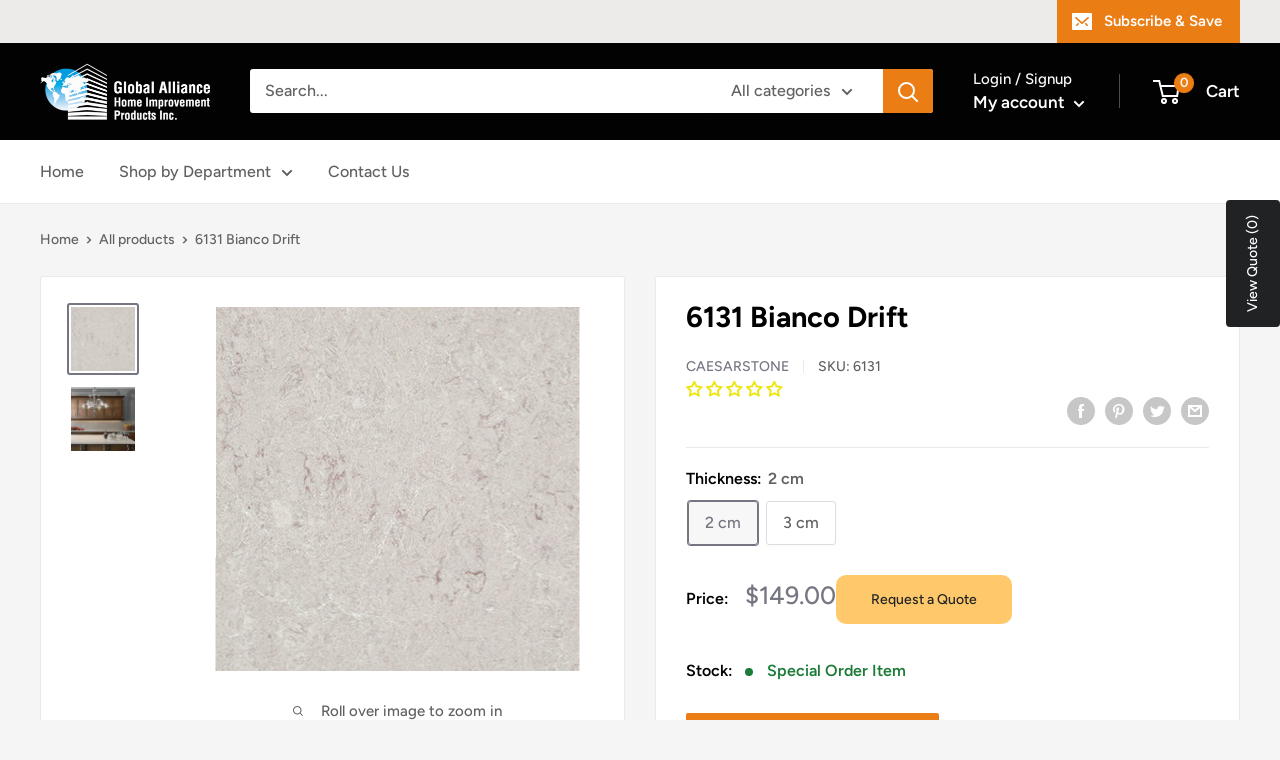

--- FILE ---
content_type: text/javascript; charset=utf-8
request_url: https://www.globalalliancedepot.ca/products/6131-bianco-drift.js?app=product-samples
body_size: 674
content:
{"id":6705494393027,"title":"6131 Bianco Drift","handle":"6131-bianco-drift","description":"\u003cp\u003e\u003cspan\u003eCaesarstone Quartz Countertop - 6131 Bianco Drift\u003c\/span\u003e\u003c\/p\u003e","published_at":"2021-05-28T16:32:29-04:00","created_at":"2021-05-28T16:31:06-04:00","vendor":"Caesarstone","type":"Quartz Countertop","tags":["Brand_Caesarstone","Ceasarstone","no-samples","Quartz Countertop","Style_Classic"],"price":14900,"price_min":14900,"price_max":16700,"available":true,"price_varies":true,"compare_at_price":null,"compare_at_price_min":0,"compare_at_price_max":0,"compare_at_price_varies":false,"variants":[{"id":39900201582787,"title":"2 cm","option1":"2 cm","option2":null,"option3":null,"sku":"6131","requires_shipping":true,"taxable":true,"featured_image":null,"available":true,"name":"6131 Bianco Drift - 2 cm","public_title":"2 cm","options":["2 cm"],"price":14900,"weight":0,"compare_at_price":null,"inventory_management":"shopify","barcode":"6131","requires_selling_plan":false,"selling_plan_allocations":[]},{"id":39900201615555,"title":"3 cm","option1":"3 cm","option2":null,"option3":null,"sku":"","requires_shipping":true,"taxable":true,"featured_image":null,"available":true,"name":"6131 Bianco Drift - 3 cm","public_title":"3 cm","options":["3 cm"],"price":16700,"weight":0,"compare_at_price":null,"inventory_management":"shopify","barcode":"","requires_selling_plan":false,"selling_plan_allocations":[]}],"images":["\/\/cdn.shopify.com\/s\/files\/1\/0541\/3935\/5331\/products\/6131-Bianco-Drift-1.jpg?v=1741976647","\/\/cdn.shopify.com\/s\/files\/1\/0541\/3935\/5331\/products\/6131-Bianco-Drift.jpg?v=1741976647"],"featured_image":"\/\/cdn.shopify.com\/s\/files\/1\/0541\/3935\/5331\/products\/6131-Bianco-Drift-1.jpg?v=1741976647","options":[{"name":"Thickness","position":1,"values":["2 cm","3 cm"]}],"url":"\/products\/6131-bianco-drift","media":[{"alt":null,"id":20929442742467,"position":1,"preview_image":{"aspect_ratio":1.0,"height":364,"width":364,"src":"https:\/\/cdn.shopify.com\/s\/files\/1\/0541\/3935\/5331\/products\/6131-Bianco-Drift-1.jpg?v=1741976647"},"aspect_ratio":1.0,"height":364,"media_type":"image","src":"https:\/\/cdn.shopify.com\/s\/files\/1\/0541\/3935\/5331\/products\/6131-Bianco-Drift-1.jpg?v=1741976647","width":364},{"alt":null,"id":20929441071299,"position":2,"preview_image":{"aspect_ratio":1.0,"height":364,"width":364,"src":"https:\/\/cdn.shopify.com\/s\/files\/1\/0541\/3935\/5331\/products\/6131-Bianco-Drift.jpg?v=1741976647"},"aspect_ratio":1.0,"height":364,"media_type":"image","src":"https:\/\/cdn.shopify.com\/s\/files\/1\/0541\/3935\/5331\/products\/6131-Bianco-Drift.jpg?v=1741976647","width":364}],"requires_selling_plan":false,"selling_plan_groups":[]}